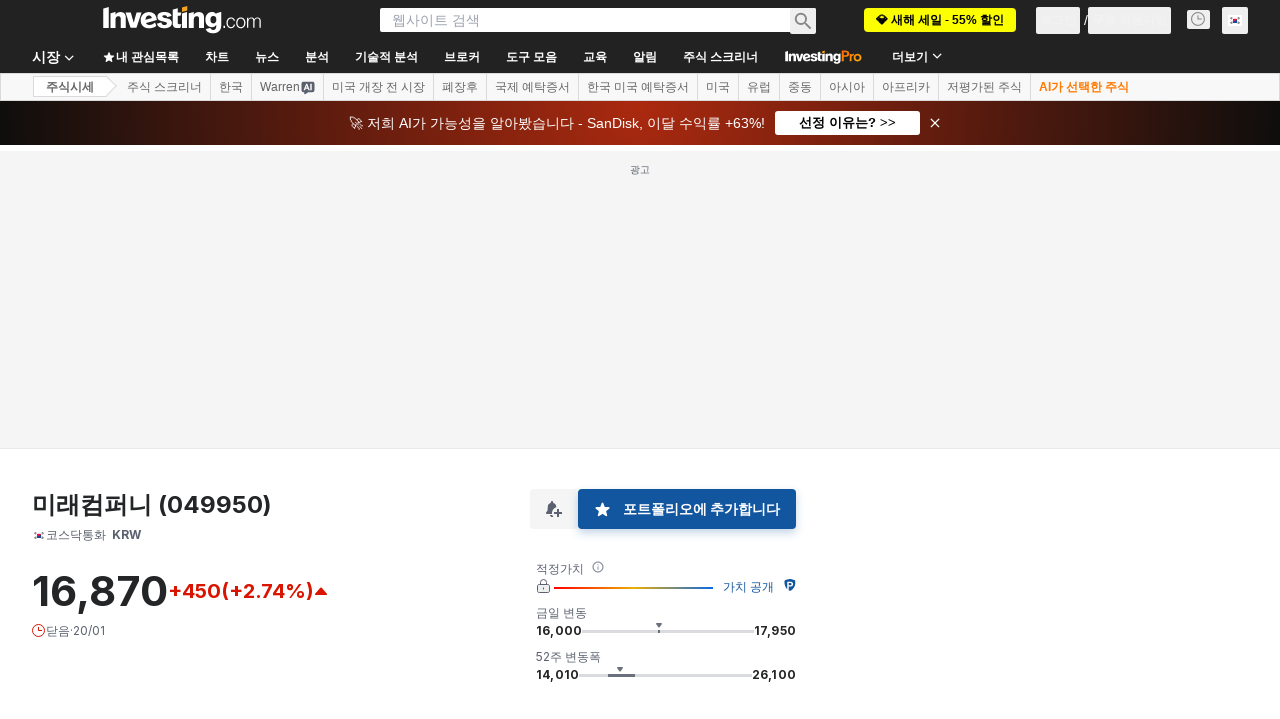

--- FILE ---
content_type: text/html
request_url: https://tvc-invdn-cf-com.investing.com/web/1.12.46/index59-prod.html?carrier=4d1fe1e67767d7608c266f81838bac71&time=1768952910&domain_ID=18&lang_ID=18&timezone_ID=88&version=1.12.46&locale=ko&timezone=Asia/Seoul&pair_ID=979424&interval=D&session=session&prefix=kr&suffix=_kr&client=0&user=0&family_prefix=tvc4&init_page=instrument&sock_srv=https://streaming.forexpros.com&m_pids=&watchlist=&geoc=US&site=https://kr.investing.com&tnb_buy_color=ea3323&tnb_sell_color=006bf6&tnb_buy_hover_color=d91400&tnb_sell_hover_color=0a69e5&enable_tnb=true&studies=&is_ta_supported=&is_ta_popup_open=
body_size: 8837
content:
<!DOCTYPE html>
<html>
<head>
    <title>TradingView Chart</title>
    <meta http-equiv="Pragma" content="No-Cache">
    <meta http-equiv="Cache-Control" content="No-Cache">
    <meta http-equiv="Content-Type" content="text/html; charset=utf-8"/>
    <meta name="apple-mobile-web-app-capable" content="yes"/>
    <meta name="viewport" content="width=device-width,initial-scale=1.0,maximum-scale=1.0,minimum-scale=1.0">
    <script src="//streamjs.investing.com/js/2.0.2/sockjs.min.js"></script>
    <script type="text/javascript" src="jquery-2.1.0.min.js"></script>
    <script type="text/javascript" src="charting_library.min.js"></script>
    <script type="text/javascript" src="datafeed/udf/datafeed.js"></script>
    <script type="text/javascript" src="static/langArray.js"></script>
    <script>

		function getTopParent(w) {
			w = w || window;
			return w.parent === w ? w : getTopParent(w.parent);
		}

		passMessageToParent = function (message) {
			message = JSON.parse(message);

			var parentWindow = getTopParent(window);
			// params = document.referrer.split('&');

			var origin = location.search.split('&').reduce(function (acc, item) {
				var split = item.split('=');
				return acc || (split[0] === 'site' ? split[1] : '');
			}, '') || 'https://www.investing.com';

			try {
				parentWindow.postMessage(message, origin);
			} catch (error) {
				console.log(error.message, message);
			}
		}

    </script>
    <!-- socket stuff -->
    <script>

		getParams = function () {

			var paramsStr = window.location.search.substr(1);
			return (((paramsStr != null) && (paramsStr != '')) ? parseParams(paramsStr) : {});
		};

		parseParams = function (_paramsStr) {

			var params = {};
			var paramArr = _paramsStr.split('&');

			for (var i = 0; i < paramArr.length; i++) {

				var tmparr = paramArr[i].split('=');
				params[tmparr[0]] = tmparr[1];
			}

			return params;
		};

		getWatchlistItems = function () {

			var serverUrl = 'https://tvc.investing.com/' + _params.carrier + '/' + _params.time + '/' + _params.domain_ID + '/' + _params.lang_ID + '/' + _params.timezone_ID + '/watchlist?user=' + _params.user;
			jQuery.ajax({
				url: serverUrl,
				data: {watchlist: _params.watchlist},
				method: "POST",
				success: function (result) {
					var jsonData = $.parseJSON(result);
					if (Object.keys(jsonData).length > 0) {
						wl_show = true;
						for (x in jsonData) {
							//console.log(x);
							wl_symbols += '"' + jsonData[x].name + '",';
							wl_pairIds.push(jsonData[x].id);
							wl_data[jsonData[x].id] = {'name': jsonData[x].name, 'description': jsonData[x].description, 'exchange': jsonData[x].exchange};
						}
					}
				},
				async: false
			});
		}

		getJsonFilesContent = function (jsonUrl) {
			var result = {};
			$.ajax({
				async: false,
				url: jsonUrl,
				success: function (data) {
					result = data;
				}
			});

			return result;
		}

		var _params = getParams();
		var wl_data = {};
		var wl_symbols = "";
		var wl_pairIds = [];
		var wl_show = false;
		var euDomains = [4, 5, 7, 8, 9, 10, 13, 30, 31, 32, 36, 37, 50, 54];
		var siteData = {};
		siteData.isEu = false;

		if (_params.user.length != 0 && !isNaN(_params.user.length) && _params.watchlist.length != 0) {
			getWatchlistItems();
		}

		var tvcTranslations = {};
		let translationKey = langsToTranslations[_params.lang_ID]===undefined ? langsToTranslations['1'] : langsToTranslations[_params.lang_ID]
		if (translationKey) {
			tvcTranslations = getJsonFilesContent("static/localization/translations/" + translationKey);
			if (tvcTranslations["Bid"] === undefined) {
				tvcTranslations["Bid"] = 'Sell'
			}
			if (tvcTranslations["Ask"] === undefined) {
				tvcTranslations["Ask"] = 'Buy'
			}
			console.log('translations', tvcTranslations);
			console.log('translations', tvcTranslations["Ask"]);
		}

		var tvcDefines = getJsonFilesContent("static/tvc_defines.json");


		window.timezoneOffset = 0;
		window.TimeZoneID = _params.timezone_ID;
		window.stream = _params.sock_srv;

    </script>
    <script type="text/javascript" src="socket/sockjs.min.js"></script>
    <script type="text/javascript" src="socket/socket_connector.js"></script>
    <script>window.uid = 0</script>
    <!-- socket stuff -->
    <script>

		window.tvcSavedData = {pairs: [], watchlist: [], symbolsInfo: []};

		var currInterval;
		var candleMin = {};
		var candleMax = {};
		var candleOpen = {};
		var isNewCandle = false;
		var pairs = [];
		var sock;
		var $allowRetry = true;
		var forceSaveLastCandles = false;
		var identifier;

		fixTickTimestamp = function (res, ts, identifier) {

			//window.tvcSavedData[identifier].resolution = res;

			var date = new Date(ts * 1000);
			var year = date.getFullYear();
			var month = date.getMonth();
			var day = date.getDate();
			var hour = date.getHours();
			var minutes = date.getMinutes();
			var fixedCandleTime;
			var dateWithoutSeconds = new Date(year, month, day, hour, minutes);
			var daysInMonth = new Date(year, month + 1, 0).getDate();

			ts = dateWithoutSeconds.getTime() / 1000;
			//console.log(window.tvcSavedData);
			//console.log('switch:'+res);
			switch (res) {
				case '1': // 1 minute
					currInterval = 60;
					break;
				case '5': // 5 minutes
					currInterval = 300;
					break;
				case '15': // 5 minutes
					currInterval = 900;
					break;
				case '30': // 30 minutes
					currInterval = 1800;
					break;
				case '45': // 45 minutes
					currInterval = 2700;
					break;
				case '60': // 1 hour
					currInterval = 3600;
					break;
				case '300': // 5 hour
					currInterval = 18000;
					break;
				case 'D': // 1 day
					currInterval = 86400;
					break;
				case 'W': // 1 week
					currInterval = 86400 * 7;
					break;
				case 'M': // 1 month
					currInterval = daysInMonth * 86400;
					break;
			}

			isNewCandle = false;
			fixedCandleTime = window.tvcSavedData[identifier].l.t;
			if (ts >= window.tvcSavedData[identifier].l.t + currInterval) {
				isNewCandle = true;
				fixedCandleTime = window.tvcSavedData[identifier].l.t + currInterval;
			}

			return fixedCandleTime;
		}

		calculateCandleValues = function (pid_obj, ts, identifier) {
			if (isNewCandle) {
				candleMin[identifier] = pid_obj.last_numeric;
				candleMax[identifier] = pid_obj.last_numeric;
				candleOpen[identifier] = pid_obj.last_numeric;

				window.tvcSavedData[identifier].p = window.tvcSavedData[identifier].l; //move last candle to previous (one before last)

				window.tvcSavedData[identifier].l.l = pid_obj.last_numeric;
				window.tvcSavedData[identifier].l.h = pid_obj.last_numeric;
				window.tvcSavedData[identifier].l.o = pid_obj.last_numeric;
				window.tvcSavedData[identifier].l.c = pid_obj.last_numeric;
				window.tvcSavedData[identifier].l.t = ts;
				if (window.tvcSavedData[identifier].hasVolume) {
					window.tvcSavedData[identifier].l.vo += window.tvcSavedData[identifier].l.v;
				}
			} else {
				window.tvcSavedData[identifier].l.l = candleMin[identifier] ? getCandleMin(pid_obj, identifier, window.tvcSavedData[identifier].l.l) : window.tvcSavedData[identifier].l.l,
					window.tvcSavedData[identifier].l.h = candleMax[identifier] ? getCandleMax(pid_obj, identifier, window.tvcSavedData[identifier].l.h) : window.tvcSavedData[identifier].l.h,
					window.tvcSavedData[identifier].l.o = candleOpen[identifier] ? candleOpen[identifier] : window.tvcSavedData[identifier].l.o;
				window.tvcSavedData[identifier].l.c = pid_obj.last_numeric;
			}

			if (window.tvcSavedData[identifier].hasVolume) {
				window.tvcSavedData[identifier].l.v = calculateVolume(pid_obj.turnover_numeric);
			}
		}

		function calculateVolume(turnover_numeric) {
			if (turnover_numeric === 0 || typeof (turnover_numeric) == 'undefined') {
				return 0;
			}

			if (window.tvcSavedData[identifier].l.vo === 0) {
				if ((turnover_numeric - window.tvcSavedData[identifier].p.vac) > 0) {
					window.tvcSavedData[identifier].l.vo = window.tvcSavedData[identifier].p.vac;
				} else {
					window.tvcSavedData[identifier].l.vo = turnover_numeric;
				}
			}

			var returnValue = turnover_numeric - window.tvcSavedData[identifier].l.vo;
			return returnValue;
		}

		function getCandleMin(pid_obj, identifier, open) {
			if (open < candleMin[identifier]) {
				candleMin[identifier] = open;
			}

			if (pid_obj.last_numeric < candleMin[identifier]) {
				candleMin[identifier] = pid_obj.last_numeric;
			}

			return candleMin[identifier];
		}

		function getCandleMax(pid_obj, identifier, open) {
			if (open > candleMax[identifier]) {
				candleMax[identifier] = open;
			}

			if (pid_obj.last_numeric > candleMax[identifier]) {
				candleMax[identifier] = pid_obj.last_numeric;
			}

			return candleMax[identifier];
		}

		Datafeeds.UDFCompatibleDatafeed.prototype.subscribeBars = function (symbolInfo, resolution, onRealtimeCallback, listenerGUID) {

			identifier = symbolInfo.ticker + ',' + resolution;

			window.tvcSavedData.symbolsInfo[symbolInfo.name].pair_ID = symbolInfo.ticker;
			window.tvcSavedData.symbolsInfo[symbolInfo.name].identifier = identifier;

			if (window.tvcSavedData.pairs.indexOf("pid-" + symbolInfo.ticker + ":") == -1) {
				window.tvcSavedData.pairs.push("pid-" + symbolInfo.ticker + ":");
				if (!$allowRetry) {
					$(window).trigger('socketNewData', [["pid-" + symbolInfo.ticker + ":"]]);
				}
			}

			window.tvcSavedData[identifier].stopSaveLastCandles = false;

			if ($allowRetry) {
				if (sock != null && typeof (sock) !== 'undefined') {
					sock.close();
				}

				var allPairs = window.tvcSavedData.pairs;
				if (window.tvcSavedData.watchlist.length > 0) {
					allPairs = window.tvcSavedData.pairs.concat(window.tvcSavedData.watchlist);
				}

				$(window).trigger("socketRetry", [allPairs]);
				$allowRetry = false;
			}

			$(window).on('socketMessage', function (e, pid_obj) {
				if (window.tvcSavedData.pairs.indexOf("pid-" + pid_obj.pid + ":") == -1) {
					return false;
				}
				//console.log('BARS:',pid_obj);
				identifier = pid_obj.pid + ',' + resolution;

				if (typeof (window.tvcSavedData[identifier]) !== 'object') {
					window.tvcSavedData[identifier] = {
						stopSaveLastCandles: false,
						curr_pid: pid_obj.pid,
						l: {},
						p: {}
					};
				}

				var ts = fixTickTimestamp(resolution, pid_obj.timestamp, identifier);
				calculateCandleValues(pid_obj, ts, identifier);

				var barValue = {};
				barValue.time = window.tvcSavedData[identifier].l.t * 1000;
				barValue.close = window.tvcSavedData[identifier].l.c;
				barValue.open = window.tvcSavedData[identifier].l.o;
				barValue.high = window.tvcSavedData[identifier].l.h;
				barValue.low = window.tvcSavedData[identifier].l.l;
				barValue.volume = window.tvcSavedData[identifier].l.v;

				if (window.tvcSavedData.symbolsInfo[symbolInfo.name].identifier == identifier) {
					window.tvcSavedData.symbolsInfo[symbolInfo.name].close = window.tvcSavedData[identifier].l.c;
				}

				if (symbolInfo.ticker == pid_obj.pid) {
					onRealtimeCallback(barValue); // insert candle into chart
				}
			});
		};

		Datafeeds.UDFCompatibleDatafeed.prototype.unsubscribeBars = function (listenerGUID) {
		};

		Datafeeds.UDFCompatibleDatafeed.prototype.subscribeQuotes = function (symbols, fastSymbols, onRealtimeCallback, listenerGUID) {
			var added_new_symbol = false;
			for (i in wl_pairIds) {
				//console.log('window.tvcSavedData.pairs',wl_pairIds[i],window.tvcSavedData.pairs.indexOf("pid-"+wl_pairIds[i]+":"));
				if (window.tvcSavedData.watchlist.indexOf("pid-" + wl_pairIds[i] + ":") == -1) {
					window.tvcSavedData.watchlist.push("pid-" + wl_pairIds[i] + ":");
					//console.log(wl_pairIds[i] + ' was added to window.tvcSavedData.pairs array!');
					added_new_symbol = true;
				}
			}

			if (!added_new_symbol) {
				return false;
			}

			$(window).on('socketMessage', function (e, pid_obj) {
				if (window.tvcSavedData.watchlist.indexOf("pid-" + pid_obj.pid + ":") == -1) {
					return false;
				}
				//console.log('QUOTES:',pid_obj);
				var q_val = {};

				q_val.s = "ok";
				q_val.n = wl_data[pid_obj.pid].name;
				q_val.v = {};

				q_val.v.ch = pid_obj.pc;
				q_val.v.chp = pid_obj.pcp.replace(/\+|\%/gi, "");
				q_val.v.short_name = pid_obj.pid;
				q_val.v.exchange = wl_data[pid_obj.pid].exchange;
				q_val.v.description = wl_data[pid_obj.pid].description;
				q_val.v.lp = pid_obj.last_numeric;
				q_val.v.ask = pid_obj.ask;
				q_val.v.bid = pid_obj.bid;
				q_val.v.spread = "";
				q_val.v.open_price = "";
				q_val.v.high_price = pid_obj.high;
				q_val.v.low_price = pid_obj.low;
				q_val.v.prev_close_price = "";
				q_val.v.volume = pid_obj.volume_turnover;
				//q_val.d.push(bugoga);
				//console.log(q_val);
				onRealtimeCallback([q_val]);
			});
		};

		Datafeeds.UDFCompatibleDatafeed.prototype.unsubscribeQuotes = function (listenerGUID) {
			//console.log('unsubscribeQuotes');
		};
		window.showBSButtons = false
    </script>
</head>

<body style="margin:0; padding:0">
<div id="tv_chart_container"></div>
<script type="text/javascript">

	$(document).ready(function () {

		if (_params['geoc'] == 'CN') {
			cdnPath = 'tvc-cncdn-cf.investing.com';
		} else {
			cdnPath = 'tvc-invdn-cf-com.investing.com';
		}

		if (location.protocol == "https:") {
			cdnPath = 'https://' + cdnPath;
		} else {
			cdnPath = 'http://' + cdnPath;
		}

		var widget;
		var timeframesArrayStr;
		//console.log(_params);
		var upColor;
		var upBorderColor;
		var upVolumeColor;

		var downColor;
		var downBorderColor;
		var downVolumeColor;

		var prefix = _params['prefix'] || 'www';
		var inet_prefix = _params['family_prefix'];
		var siteUrl = '//' + prefix + '.investing.com/';
		var baseUrl = '//' + inet_prefix + '.investing.com/' + _params['carrier'] + '/' + _params['time'] + '/' + _params['domain_ID'] + '/' + _params['lang_ID'] + '/' + _params['timezone_ID'];
		var storageUrl = _params['user'] ? '"' + baseUrl + '"' : 'null';


		if (_params['session'] == '24x7') {

			style = '"mainSeriesProperties.style": 1,';
			timeframesArrayStr = '{ text:"10y", resolution: "M" }, { text: "5y", resolution: "M" }, { text: "3y", resolution: "W" }, { text: "1y", resolution: "W" },{ text: "3m", resolution: "D" },{ text: "1m", resolution: "300" },{ text: "7d", resolution: "60" },{ text: "1d", resolution: "15" },';
		} else {

			style = '"mainSeriesProperties.style": 3,';
			timeframesArrayStr = '{ text:"10y", resolution: "M" }, { text: "5y", resolution: "M" },{ text: "3y", resolution: "W" }, { text: "1y", resolution: "W" },{ text: "3m", resolution: "D" },{ text: "1m", resolution: "300" },{ text: "7d", resolution: "60" },{ text: "1d", resolution: "15" },';
		}

		if (_params['init_page'] == 'instrument') {
			timeframesArrayStr = '{ text:"10y", resolution: "M" }, { text: "1y", resolution: "W" },{ text: "1m", resolution: "300" },{ text: "7d", resolution: "60" },{ text: "1d", resolution: "15" },';
		} else if (_params['init_page'] == 'live-charts') {
			timeframesArrayStr = '{ text:"10y", resolution: "M" }, { text: "3y", resolution: "W" }, { text: "1y", resolution: "W" },{ text: "1m", resolution: "300" },{ text: "7d", resolution: "60" },{ text: "1d", resolution: "15" },';
		}


		if (_params['suffix'] == '_kr') {

			upColor = '"#ff0000"';
			upBorderColor = '"#5b1a13"';
			upVolumeColor = '"#BB2222"';

			downColor = '"#00AAFF"';
			downBorderColor = '"#223754"';
			downVolumeColor = '"#2222BB"';
		} else if (_params['suffix'] == '_cn_jp') {

			upColor = '"#ff6960"';
			upBorderColor = '"#5b1a13"';
			upVolumeColor = '"#ff6960"';

			downColor = '"#00ca73"';
			downBorderColor = '"#225437"';
			downVolumeColor = '"#00ca73"';
		} else {
			upColor = '"#00ca73"';
			upBorderColor = '"#225437"';
			upVolumeColor = '"#00ca73"';

			downColor = '"#ff6960"';
			downBorderColor = '"#5b1a13"';
			downVolumeColor = '"#ff6960"';
		}

		var storage = '';
		var intervals = 'intervals: [ "M", "D", "60", "5"],';

		if (wl_show) {
			intervals = 'intervals: [ "5", "15", "60", "D", "M"],';
		} else if (_params['init_page'] == 'live-charts') {
			intervals = 'intervals: [ "M", "W", "D", "240", "60", "30", "5", "15"],';
		}


		if (Number(_params['user']) && Number(_params['client'])) {
			storage = 'charts_storage_url: ' + storageUrl + ', client_id: ' + _params['client'] + ', user_id: "' + _params['user'] + '",';
		}

		var uberString = ' \
					\
					TradingView.onready(function(){ \
						\
						var widget = new TradingView.widget({ \
							symbol: ' + _params['pair_ID'] + ', \
							interval: "' + _params['interval'] + '", \
							fullscreen: true, \
							container_id: "tv_chart_container", \
							library_path: "' + cdnPath + '/web/' + _params['version'] + '/", \
							enabled_features: [ "right_bar_stays_on_scroll", "minimalistic_logo", "move_logo_to_main_pane", "narrow_chart_enabled", "header_saveload", "header_screenshot","show_logo_on_all_charts" ], \
							disabled_features: [ "use_localstorage_for_settings", "volume_force_overlay", "link_to_tradingview", "header_interval_dialog_button", "header_fullscreen_button","study_templates","chart_property_page_trading","chart_crosshair_menu"], \
							studies_access: { type:"black", tools:[ { name:"Correlation Coeff", grayed:false } ] }, \
							drawings_access: { type:"black", tools:[ { name:"Regression Trend", grayed:false } ] }, \
							locale: "' + _params['locale'] + '", \
							timezone: "' + _params['timezone'] + '", \
							snapshot_url: "' + baseUrl + '/snapshot", \
							datafeed: new Datafeeds.UDFCompatibleDatafeed("' + baseUrl + '", 8000 ), \
							symbol_search_request_delay:750, \
							' + storage + ' \
							overrides: { \
								' + style + ' \
								"volumePaneSize": "medium", \
								"symbolWatermarkProperties.color":"#ffffff", \
								"symbolWatermarkProperties.transparency": 100, \
								"paneProperties.topMargin": 10, \
								"paneProperties.background": "#ffffff", \
								"paneProperties.vertGridProperties.color": "#ffffff",\
								"paneProperties.horzGridProperties.color": "#ffffff", \
								"mainSeriesProperties.areaStyle.color1": "#c5e6f8" ,\
								"mainSeriesProperties.areaStyle.color2": "#c5e6f8" ,\
								"mainSeriesProperties.areaStyle.linecolor": "#89bdee" ,\
								"mainSeriesProperties.areaStyle.linestyle": 0 , \
								"mainSeriesProperties.areaStyle.linewidth": 2 , \
								"mainSeriesProperties.candleStyle.upColor": ' + upColor + ', \
								"mainSeriesProperties.candleStyle.downColor": ' + downColor + ', \
								"mainSeriesProperties.candleStyle.drawWick": true, \
								"mainSeriesProperties.candleStyle.drawBorder": true, \
								"mainSeriesProperties.candleStyle.borderColor": "#666666", \
								"mainSeriesProperties.candleStyle.borderUpColor": ' + upBorderColor + ', \
								"mainSeriesProperties.candleStyle.borderDownColor": ' + downBorderColor + ', \
								"mainSeriesProperties.candleStyle.wickColor": "#737375", \
								"mainSeriesProperties.candleStyle.barColorsOnPrevClose": false, \
								"mainSeriesProperties.hollowCandleStyle.upColor": ' + upColor + ', \
								"mainSeriesProperties.hollowCandleStyle.downColor": ' + downColor + ', \
								"mainSeriesProperties.hollowCandleStyle.drawWick": true, \
								"mainSeriesProperties.hollowCandleStyle.drawBorder": true, \
								"mainSeriesProperties.hollowCandleStyle.borderColor": "#666666", \
								"mainSeriesProperties.hollowCandleStyle.borderUpColor": ' + upBorderColor + ', \
								"mainSeriesProperties.hollowCandleStyle.borderDownColor": ' + downBorderColor + ', \
								"mainSeriesProperties.hollowCandleStyle.wickColor": "#737375", \
								"mainSeriesProperties.haStyle.upColor": ' + upColor + ', \
								"mainSeriesProperties.haStyle.downColor": ' + downColor + ', \
								"mainSeriesProperties.haStyle.drawWick": true, \
								"mainSeriesProperties.candleStyle.wickUpColor": "#225437", \
                				"mainSeriesProperties.candleStyle.wickDownColor": "#225437", \
								"mainSeriesProperties.haStyle.drawBorder": true, \
								"mainSeriesProperties.haStyle.borderColor": "#666666", \
								"mainSeriesProperties.haStyle.borderUpColor": ' + upBorderColor + ', \
								"mainSeriesProperties.haStyle.borderDownColor": ' + downBorderColor + ', \
								"mainSeriesProperties.haStyle.wickColor": "#737375", \
								"mainSeriesProperties.haStyle.barColorsOnPrevClose": false, \
								"mainSeriesProperties.priceLineColor":"#4b72e6",\
								"scalesProperties.showStudyLastValue": true\
							}, \
							widgetbar: { \
							    watchlist: ' + wl_show + ', \
							    watchlist_settings: { \
							        default_symbols: [' + wl_symbols.replace(/,\s*$/, "") + '] \
							    } \
							}, \
							time_frames: [' + timeframesArrayStr + '], \
							studies_overrides:{ \
								"volume.volume.color.0": ' + downVolumeColor + ', \
								"volume.volume.color.1": ' + upVolumeColor + ', \
								"volume.volume.transparency": 50, \
								"volume.volume ma.color": "#000000", \
								"volume.volume ma.transparency": 70, \
								"volume.volume ma.linewidth": 2, \
								"volume.show ma": true, \
								"volume.volume ma.plottype": "line", \
								"volume.options.showStudyArguments" : false \
							}, \
							logo: { \
								image: "' + cdnPath + '/includes/logo/investing_logo_new.png", \
								link: "' + siteUrl + '" \
							}, \
							custom_css_url: "' + cdnPath + '/web/' + _params['version'] + '/custom.css", \
							favorites: { \
								' + intervals + ' \
								chartTypes: ["Candles", "Area", ] } \
							}); \
						widget.onChartReady(function() { \
							console.log("widget",widget); \
							load_4_Layout( widget ); \
							reportLoadedVersion(); \
							createAlertsButton(widget); \
							if (_params.enable_tnb==\'true\') {\
								createBuyButton(widget);\
							} \
							createSaveChartLayoutButton( widget ); \
						    createButton( widget ); \
						    widget.subscribe("onScreenshotReady",function( imageName ){screenshotReady( imageName );});\
						    widget.subscribe("activeChartChanged",function(){passMessageToParent(JSON.stringify(prepareDataForMessage(widget,"addcurrentpairid")));});\
						    widget.onShortcut("alt+a", function() {passMessageToParent(JSON.stringify(prepareDataForMessage(widget,"create_alert")));});\
						    widget.onShortcut("ctrl+b", function() {\
								passMessageToParent(JSON.stringify(prepareDataForMessage(widget,"fullscreen")));\
							});\
                        }); \
					}); \
				';
		eval(uberString);
	});

	load_4_Layout = function (_widget) {
		_params = getParams();
		if (_params['init_page'] == 'layout_4') {
			if (typeof (_params['m_pids']) != 'undefined' && _params['m_pids'].length > 0) {
				var pids = _params['m_pids'].split(',');
				_widget.setLayout('4');
				setTimeout(function () {
					_widget.chart(0).setSymbol(pids[0])
				}, 200);
				setTimeout(function () {
					_widget.chart(1).setSymbol(pids[1])
				}, 400);
				setTimeout(function () {
					_widget.chart(2).setSymbol(pids[2])
				}, 600);
				setTimeout(function () {
					_widget.chart(3).setSymbol(pids[3])
				}, 800);
			} else {
				_widget.setLayout('4');
				setTimeout(function () {
					_widget.chart(0).setSymbol('1')
				}, 200);
				setTimeout(function () {
					_widget.chart(1).setSymbol('2')
				}, 400);
				setTimeout(function () {
					_widget.chart(2).setSymbol('3')
				}, 600);
				setTimeout(function () {
					_widget.chart(3).setSymbol('21')
				}, 800);
			}
		}
	}
	createButton = function (_widget) {
		let btn = _widget.createButton({align: "right"});
		btn.attr('title', "fullscreen")
			.on('click', function (e) {
				passMessageToParent(JSON.stringify(prepareDataForMessage(_widget, 'fullscreen')));
				$(btn).parents('.header-chart-panel-content').find('.buy_sell_buttons').css('display', window.showBSButtons ? 'none' : 'flex');
				window.showBSButtons = !window.showBSButtons
			})
			.removeClass('button')
			.append($('<span class="button fullscreen iconed" title="Fullscreen mode (CTRL+B)"><svg xmlns="//www.w3.org/2000/svg" height="18" width="18" enable-background="new 0 0 595.3 841.9" viewBox="0 0 586.09999 586.09996"><path d="M172.6 367.9l-97.7 97.7L0 390.7v195.4h195.4l-74.9-74.9 97.7-97.7-45.6-45.6zM195.4 0H0v195.4l74.9-74.9 97.7 97.7 45.6-45.6-97.7-97.7L195.4 0zm195.3 0l74.9 74.9-97.7 97.7 45.6 45.6 97.7-97.7 74.9 74.9V0H390.7zm22.8 367.9l-45.6 45.6 97.7 97.7-74.9 74.9h195.4V390.7l-74.9 74.9-97.7-97.7z"></path></svg></span>'));

		$(btn)[0].ownerDocument.addEventListener('keydown', function (event) {
			if (event.ctrlKey && (event.key === 'b' || event.code === 'KeyB')) {
				event.preventDefault();
				console.log($(btn).parents('.header-chart-panel-content'))
				$(btn).parents('.header-chart-panel-content').find('.buy_sell_buttons').css('display', window.showBSButtons ? 'none' : 'flex');
				window.showBSButtons = !window.showBSButtons
			}
		});
	}

	createSaveChartLayoutButton = function (_widget) {
		if (Number(_params['user']) && Number(_params['client'])) return false;

		_widget.createButton({align: "right"})
			.on('click', function (e) {
				passMessageToParent(JSON.stringify(prepareDataForMessage(_widget, 'saveloadlayout')));
			})
			.removeClass('button')
			.append($(saveLoadButtonsHtml()));
	};

	createAlertsButton = function (_widget) {
		_widget.createButton({align: "left"})
			.attr('title', "alerts")
			.on('click', function (e) {
				passMessageToParent(JSON.stringify(prepareDataForMessage(_widget, 'create_alert')));
			})
			.removeClass('button')
			.append($(createAlertButtonHtml()));
	}

	createBuyButton = function (_widget) {
		_widget.createButton({align: "left"})
			.attr('title', 'Buy')
			.attr('class', 'buy_sell_buttons')
			.on('click', function (e) {
				passMessageToParent(JSON.stringify(prepareDataForMessage(_widget, 'buy_sell_redirect')));
			})
			.removeClass('button')
			.append($('<style>' +
				'.buy_sell_buttons {\n' +
				'	display: none;\n' +
				'	align-items: center;\n' +
				'	height: calc(100% + 10px);\n' +
				'	gap: 10px;\n' +
				'	margin-top: -5px;\n' +
				'	padding-left: 16px;\n' +
				'}\n' +
				'\n' +
				'#buy_sell_btn_buy,\n' +
				'#buy_sell_btn_sell {\n' +
				'	display: flex;\n' +
				'	min-width: 80px;\n' +
				'	padding: 5px 16px 5px 12px;\n' +
				'	justify-content: center;\n' +
				'	align-items: center;\n' +
				'	gap: 8px;\n' +
				'	border-radius: 4px;\n' +
				'	color: white;\n' +
				'	box-sizing: border-box;\n' +
				'	font-size: 12px;\n' +
				'	font-family: Arial;\n' +
				'	height: 24px;\n' +
				'   font-weight: 700;\n' +
				'}\n' +
				'\n' +
				'.tv-close-panel.bottom {bottom: 0px!important;}\n' +
				'       #buy_sell_btn_buy {\n' +
				'            background-color: #' + _params.tnb_buy_color + ';\n' +
				'            box-shadow: 0px 2px 6px 0px #' + _params.tnb_buy_color + '40;' +
				'        }\n' +
				'\n' +
				'        #buy_sell_btn_buy:hover {\n' +
				'            background-color: #' + _params.tnb_buy_hover_color + '\n' +
				'        }\n' +
				'\n' +
				'        #buy_sell_btn_sell {\n' +
				'            background-color: #' + _params.tnb_sell_color + ';\n' +
				'	box-shadow: 0px 2px 6px 0px #' + _params.tnb_sell_color + '40;\n' +
				'        }\n' +
				'\n' +
				'        #buy_sell_btn_sell:hover {\n' +
				'            background-color: #' + _params.tnb_sell_hover_color + '\n' +
				'        }\n' +
				'\n' +
				'</style>' +
				'<span id="buy_sell_btn_buy" class="fullscreen" title="' + tvcTranslations['Ask'] + '">' + tvcTranslations['Ask'] + '</span>' +
				'<span id="buy_sell_btn_sell" class="fullscreen" title="' + tvcTranslations['Bid'] + '">' + tvcTranslations['Bid'] + '</span>'
			));
	}

	prepareDataForMessage = function (_widget, message) {
		data = {};
		switch (message) {
			case "fullscreen":
				data.fullscreen = {};
				break;
			case "create_alert":
				data.create_alert = {};
				data.create_alert['pair_ID'] = window.tvcSavedData.symbolsInfo[_widget.activeChart().symbolExt().symbol].pair_ID;
				data.create_alert['closeVal'] = window.tvcSavedData.symbolsInfo[_widget.activeChart().symbolExt().symbol].close;
				data.create_alert['symbol'] = _widget.activeChart().symbolExt().symbol;
				break;
			case "addcurrentpairid":
				data.addcurrentpairid = {};
				data.addcurrentpairid = window.tvcSavedData.symbolsInfo[_widget.activeChart().symbolExt().symbol].pair_ID;
				break;
			case "saveloadlayout":
				data.saveloadlayout = {};
				break;
			case "buy_sell_redirect":
				data.redirect = {link: '/brokers', target: '_blank'};
				break;
		}

		return data;
	}

	saveLoadButtonsHtml = function () {
		var loadChartTooltip = 'Load Chart Layout';
		var saveChartTooltip = 'Save Chart Layout saves not just some particular chart, it saves all charts for all symbols and intervals which you are modifying while working with this Layout';
		if (Object.keys(tvcTranslations).length > 0) {
			loadChartTooltip = (tvcTranslations['Load Chart Layout']) ? tvcTranslations['Load Chart Layout'].replace(/"/g, '&#39;') : 'Load Chart Layout';
			saveChartTooltip = (tvcTranslations['Save Chart Layout saves not just some particular chart, it saves all charts for all symbols and intervals which you are modifying while working with this Layout']) ? tvcTranslations['Save Chart Layout saves not just some particular chart, it saves all charts for all symbols and intervals which you are modifying while working with this Layout'].replace(/"/g, '&#39;') : 'Save Chart Layout saves not just some particular chart, it saves all charts for all symbols and intervals which you are modifying while working with this Layout';
		}
		return '<div class="save-load-buttons"><span class="load button first apply-common-tooltip" title="' + loadChartTooltip + '"><svg xmlns="http://www.w3.org/2000/svg" viewBox="0 0 26 18" width="26" height="18"><path d="M12 0C8.4 0 5.4 2.8 5.1 6.3 2 6.1.1 9 0 11.1 0 13.9 2.2 16 4.7 16h4.9l-1-1H4.7C2.8 15 1 13.3 1 11.2 1 9 3 6.7 6 7.4 6 3 9 1 12 1s3.7 1.2 5.1 2.9c1.5.1 3.3.6 4.2 1.7 1 1.5 1.2 2.6 1.2 4.2 1.4.4 2.5 1.5 2.5 2.7-.2 1.6-1.3 2.5-2.6 2.5h-5l-1 1h5.9c2.8 0 3.7-1.9 3.7-3.5s-1-3-2.5-3.4c0-1.6-.5-2.9-1.4-4.1-.9-1.2-2.7-2-4.5-2.1C16.3 1.2 14.3 0 12 0zm-2 7v5H7l6 6 6-6h-3V7h-6zm1 1h4v5h1.6L13 16.6 9.4 13H11V8z"></path></svg></span><span class="save button apply-common-tooltip last" title="' + saveChartTooltip + '"><svg xmlns="http://www.w3.org/2000/svg" viewBox="0 0 26 18" width="26" height="18"><path d="M12 0C8.4 0 5.4 2.8 5.1 6.3 2 6.1.1 9 0 11.1 0 13.9 2.2 16 4.7 16H9v-1H4.7C2.8 15 1 13.3 1 11.2 1 9 3 6.7 6 7.4 6 3 9 1 12 1s3.7 1.2 5.1 2.9c1.5.1 3.3.6 4.2 1.7 1 1.5 1.2 2.6 1.2 4.2 1.4.4 2.5 1.5 2.5 2.7-.2 1.6-1.3 2.5-2.6 2.5H17v1h5.3c2.8 0 3.7-1.9 3.7-3.5s-1-3-2.5-3.4c0-1.6-.5-2.9-1.4-4.1-.9-1.2-2.7-2-4.5-2.1C16.3 1.2 14.3 0 12 0zm1 6l-6 6h3v5h6v-5h3l-6-6z"></path></svg><span class="separator"></span></span><span class="title apply-common-tooltip" title="Rename Chart Layout" style="display: none;"><span type="text" maxlength="80"></span><span class="sizer"></span></span><span class="button with-arrow options last" style="display: none;"><span class="arrow-icon"></span></span></div>';
	};

	createAlertButtonHtml = function () {
		let ca = tvcDefines[_params.domain_ID]===undefined ? 'Create Alert' : tvcDefines[_params.domain_ID]._createAlert
		return '<span class="button fullscreen iconed" title="' + ca + '"><img src="images/create_alert.png"></span>';
	}

	screenshotReady = function (_imageName) {

		_params = getParams();
		var prefix = _params['prefix'] || 'www';
		var siteUrl = 'https://' + prefix + '.investing.com/';
		var baseUrl = 'https://tvc.investing.com/' + _params['carrier'] + '/' + _params['time'] + '/' + _params['domain_ID'] + '/' + _params['lang_ID'] + '/' + _params['timezone_ID'];

		/*
        var _navigator = {};
        for (var i in navigator) _navigator[i] = navigator[i];

        delete _navigator.plugins;
        delete _navigator.mimeTypes;

        //JSON.stringify( _navigator );
        var nav_json = JSON.stringify( _navigator );

        $.get( baseUrl + "/rpt", { ua: btoa( nav_json ), img: _imageName } );
        */
	}

	reportLoadedVersion = function () {

		var _params = getParams();

		console.log("\r\n");
		console.log("=================================================================================================================================================================");
		console.info("Loaded TRADINGVIEW, version: " + TradingView.version());
		console.info("Loaded INVESTING.COM - TVC_Connector\r\n - VERSION=" + _params['version'] + "\r\n - DOMAIN_ID=" + _params['domain_ID'] + "\r\n - LANG_ID=" + _params['lang_ID'] + "\r\n - TIMEZONE_ID=" + _params['timezone_ID'] + "\r\n - SESSION=" + _params['session'] + "\r\n - CLIENT=" + _params['client'] + "\r\n - USER=" + _params['user'] + "" + "\r\n - INIT_PAGE=" + _params['init_page']);
		console.log("=================================================================================================================================================================");
		console.log("\r\n");
	};

</script>
<script>(function(){function c(){var b=a.contentDocument||a.contentWindow.document;if(b){var d=b.createElement('script');d.innerHTML="window.__CF$cv$params={r:'9c1276b45c4b7929',t:'MTc2ODk1MjkxNy4wMDAwMDA='};var a=document.createElement('script');a.nonce='';a.src='/cdn-cgi/challenge-platform/scripts/jsd/main.js';document.getElementsByTagName('head')[0].appendChild(a);";b.getElementsByTagName('head')[0].appendChild(d)}}if(document.body){var a=document.createElement('iframe');a.height=1;a.width=1;a.style.position='absolute';a.style.top=0;a.style.left=0;a.style.border='none';a.style.visibility='hidden';document.body.appendChild(a);if('loading'!==document.readyState)c();else if(window.addEventListener)document.addEventListener('DOMContentLoaded',c);else{var e=document.onreadystatechange||function(){};document.onreadystatechange=function(b){e(b);'loading'!==document.readyState&&(document.onreadystatechange=e,c())}}}})();</script></body>
</html>


--- FILE ---
content_type: text/html; charset=utf-8
request_url: https://tvc4.investing.com/4d1fe1e67767d7608c266f81838bac71/1768952910/18/18/88/symbols?symbol=979424
body_size: 168
content:
{"name":"049950","exchange-traded":"\ucf54\uc2a4\ub2e5","exchange-listed":"\ucf54\uc2a4\ub2e5 ","timezone":"Asia\/Seoul","minmov":1,"minmov2":0,"pricescale":1,"pointvalue":1,"has_intraday":true,"has_no_volume":false,"volume_precision":3,"ticker":"979424","description":"Meere Company Inc, South Korea","type":"Stock","has_daily":true,"has_weekly_and_monthly":true,"supported_resolutions":["5","15","30","60","300","D","W","M","45","120","240"],"intraday_multipliers":["1","5","15","30","60","300"],"session":"2;0900-1530:23456","data_status":"delayed_streaming"}

--- FILE ---
content_type: text/html; charset=utf-8
request_url: https://tvc4.investing.com/4d1fe1e67767d7608c266f81838bac71/1768952910/18/18/88/quotes?symbols=%EC%BD%94%EC%8A%A4%EB%8B%A5%20%3A049950
body_size: -166
content:
{"s":"ok","d":[{"s":"ok","n":"\ucf54\uc2a4\ub2e5 :049950","v":{"ch":"450","chp":"2.74","short_name":"Meere Company","exchange":" KOSDAQ","description":"Meere Company Inc","lp":"16870","ask":"16,910","bid":"16,870","spread":0,"open_price":"16,900","high_price":"17,950","low_price":"16,000","prev_close_price":"16870","volume":"346,889"}}]}

--- FILE ---
content_type: text/html; charset=utf-8
request_url: https://tvc4.investing.com/4d1fe1e67767d7608c266f81838bac71/1768952910/18/18/88/history?symbol=979424&resolution=D&from=1737848924&to=1768952984
body_size: 2623
content:
{"t":[1738281600,1738540800,1738627200,1738713600,1738800000,1738886400,1739145600,1739232000,1739318400,1739404800,1739491200,1739750400,1739836800,1739923200,1740009600,1740096000,1740355200,1740441600,1740528000,1740614400,1740700800,1741046400,1741132800,1741219200,1741305600,1741564800,1741651200,1741737600,1741824000,1741910400,1742169600,1742256000,1742342400,1742428800,1742515200,1742774400,1742860800,1742947200,1743033600,1743120000,1743379200,1743465600,1743552000,1743638400,1743724800,1743984000,1744070400,1744156800,1744243200,1744329600,1744588800,1744675200,1744761600,1744848000,1744934400,1745193600,1745280000,1745366400,1745452800,1745539200,1745798400,1745884800,1745971200,1746144000,1746576000,1746662400,1746748800,1747008000,1747094400,1747180800,1747267200,1747353600,1747612800,1747699200,1747785600,1747872000,1747958400,1748217600,1748304000,1748390400,1748476800,1748563200,1748822400,1748995200,1749081600,1749427200,1749513600,1749600000,1749686400,1749772800,1750032000,1750118400,1750204800,1750291200,1750377600,1750636800,1750723200,1750809600,1750896000,1750982400,1751241600,1751328000,1751414400,1751500800,1751587200,1751846400,1751932800,1752019200,1752105600,1752192000,1752451200,1752537600,1752624000,1752710400,1752796800,1753056000,1753142400,1753228800,1753315200,1753401600,1753660800,1753747200,1753833600,1753920000,1754006400,1754265600,1754352000,1754438400,1754524800,1754611200,1754870400,1754956800,1755043200,1755129600,1755475200,1755561600,1755648000,1755734400,1755820800,1756080000,1756166400,1756252800,1756339200,1756425600,1756684800,1756771200,1756857600,1756944000,1757030400,1757289600,1757376000,1757462400,1757548800,1757635200,1757894400,1757980800,1758067200,1758153600,1758240000,1758499200,1758585600,1758672000,1758758400,1758844800,1759104000,1759190400,1759276800,1759363200,1759708800,1760054400,1760313600,1760400000,1760486400,1760572800,1760659200,1760918400,1761004800,1761091200,1761177600,1761264000,1761523200,1761609600,1761696000,1761782400,1761868800,1762128000,1762214400,1762300800,1762387200,1762473600,1762732800,1762819200,1762905600,1762992000,1763078400,1763337600,1763424000,1763510400,1763596800,1763683200,1763942400,1764028800,1764115200,1764201600,1764288000,1764547200,1764633600,1764720000,1764806400,1764892800,1765152000,1765238400,1765324800,1765411200,1765497600,1765756800,1765843200,1765929600,1766016000,1766102400,1766361600,1766448000,1766534400,1766707200,1766966400,1767052800,1767312000,1767571200,1767657600,1767744000,1767830400,1767916800,1768176000,1768262400,1768348800,1768435200,1768521600,1768780800,1768867200],"c":[24700,22550,23400,24300,24200,23500,23850,23100,22800,23300,23300,23350,24750,24200,23800,23650,23300,23000,23200,23400,22100,21450,23350,23000,22750,22550,22250,21950,21400,22350,22650,22350,22200,21750,21100,20600,20550,20550,19870,18790,17830,17830,17600,17900,18020,15810,16040,15800,17100,17740,18090,18210,17740,17740,18060,17980,17860,18250,18250,18450,18050,18480,18000,17760,17930,18790,18470,18720,19450,19100,18640,18310,17910,17820,17810,17360,17180,17300,17130,17290,17400,16920,16970,17410,17600,17470,17190,16690,16550,15800,15580,15610,15980,15870,16180,15630,16160,17160,17670,17110,16720,16750,16390,16640,16700,16360,16300,16090,16240,16590,16340,16540,16230,16300,16290,16510,16560,16140,15960,15780,15730,15570,15810,15780,15270,15210,16040,15930,15930,15940,16010,15980,16000,15890,15300,15250,14980,14720,14720,15660,15530,15120,15030,14830,14450,14480,14380,14870,14740,14710,14960,15060,14980,15060,15100,16020,15600,16050,15980,16640,16520,16110,15870,15310,15370,15050,15180,15570,15570,15780,15850,15670,16270,16290,16110,16200,16120,16000,15380,16280,16380,16230,16410,15450,15300,16360,16160,15650,16980,16760,18000,17840,18000,17510,16700,16370,15660,14810,16050,14580,14050,14240,15220,15460,16680,16860,17380,21400,20850,19250,18900,18790,18510,18640,18840,18800,17900,17700,17320,17550,18100,17800,17920,17170,18050,17310,17990,17500,16800,16430,15640,14520,15160,15290,15300,15560,15470,16420,16870],"o":[24400,25200,22550,23300,24750,24950,23300,23700,23100,22800,23000,23700,23350,24800,24050,23700,23200,23050,23200,23250,22600,22050,21200,23100,22650,22650,22000,22100,21950,21200,22350,22550,22100,22200,21500,21500,20500,20500,20750,20400,18790,17840,17840,17440,17300,17800,16030,16000,16200,17090,18270,17980,18100,17740,17810,18250,17490,18000,18350,18290,18450,18300,18350,18450,17750,17860,18790,18480,18780,19600,19250,18710,18020,17960,17990,17980,17410,17180,17540,17300,17350,17480,16920,16920,17420,17650,17410,17190,16840,16710,15910,15580,15610,16010,15880,15970,16000,16370,17450,17670,17250,16660,16760,16420,16800,16480,16370,16230,16190,16270,16600,16340,16400,16250,16340,16290,16690,16700,16200,15970,15900,15730,15650,15830,15910,15030,15240,15900,15850,15930,15900,16030,16000,15970,15990,15260,15200,14990,14700,14730,15880,15870,15190,15180,14770,14470,14340,14530,14980,14660,14710,14900,15060,14980,15080,15290,15810,15660,16050,16360,16660,16520,16100,15870,15310,15310,15070,15470,15470,15680,15420,15890,15670,16390,16280,16170,16750,16280,16000,15420,16500,16590,16230,16400,15500,15500,16400,16160,15660,16760,16770,18000,17830,18000,17360,17200,16240,16150,15210,15550,14760,14170,14250,15220,15600,16710,16900,17590,21150,20850,19250,18900,18860,18520,18650,18750,18570,17820,17890,17700,17660,18150,17800,18340,17170,18020,17310,18140,17500,16830,16430,15650,14850,15200,15460,15110,15600,15970,16900],"h":[25350,25200,24000,25700,25000,24950,24400,23700,23300,24000,24050,24200,24850,24900,24850,24100,23650,23350,23800,25000,23300,22100,23550,24100,24000,23050,22450,22650,22350,22650,23450,22750,22550,22700,21750,21500,21050,20900,20750,20400,18790,18330,18200,18120,18030,17800,16610,16220,17600,17740,18300,18300,18340,18180,18500,18250,18130,18320,18900,18600,18620,18950,18650,18450,17990,18790,19000,18750,22600,19750,19270,18880,18290,18340,18100,18000,17780,17500,17540,17490,17530,17480,17050,17410,17720,17950,17750,17470,16840,16710,15910,16260,15980,16480,16200,16000,16170,17310,17900,17770,17250,17350,16760,16770,17120,16710,16760,16400,16360,16590,16600,16620,16450,16300,16600,16580,17080,16700,16280,15990,15970,15840,15880,15940,15910,15310,16120,16160,16190,16250,16390,16330,16210,16200,15990,15610,15200,15050,14980,17460,16500,15870,15310,15180,14810,14580,14570,15020,15050,15000,14970,15150,15390,15230,15540,16020,15970,16110,16210,17240,16900,16520,16260,15870,15690,15700,15400,15730,15570,16000,16110,16200,16380,16500,16280,16400,17080,16350,16000,16450,16860,16590,16500,16400,15640,16640,16750,16230,17410,17330,18210,18680,18110,18000,17360,17200,16350,16150,16500,15790,14760,14600,15250,15850,17000,17250,17600,21750,21600,20950,19250,19160,19300,19070,18840,19100,18710,18700,18000,17700,18250,18680,18050,18340,18180,18070,18030,18250,17650,17000,16480,15780,15300,15700,15460,15770,16330,16890,17950],"l":[24050,22050,22300,23300,23100,23350,23050,22950,21950,22800,22750,23000,23150,23950,23550,23450,22950,22400,22550,23250,22050,20300,21200,22550,22550,22550,21550,21900,21400,21200,22050,22200,22050,21700,21075,20500,20400,20400,19870,18600,17550,17820,17500,17150,17000,15680,16000,15710,16200,16630,17830,17900,17700,17660,17400,17820,17490,18000,18060,18290,17890,18300,17920,17740,17520,17860,18310,18420,18780,18850,18620,18280,17830,17800,17700,17350,17180,17180,17100,17170,17320,16890,16720,16920,17250,17470,17150,16690,16400,15800,15430,15480,15500,15850,15770,15400,15720,16370,17200,17000,16630,16480,16180,16380,16500,16310,16300,16070,16070,16180,16200,16100,16170,15950,16150,16140,16450,16050,15950,15780,15680,15430,15550,15690,15150,15030,15240,15700,15850,15790,15900,15900,15850,15800,15260,15030,14780,14680,14690,14730,15510,15040,14970,14820,14350,14350,14110,14420,14720,14660,14710,14840,14970,14980,14970,15290,15570,15540,15910,16260,16320,15820,15840,15280,14500,15010,15070,15250,15570,15650,15310,15360,15610,16200,15940,15640,16000,15570,15300,15420,16280,16100,15950,15410,15290,15430,16000,14620,15660,16320,16320,17590,17550,17060,16650,16210,15580,14780,15120,14500,14010,14160,14250,15100,15600,16560,16860,17590,20050,19140,18570,18340,18430,18350,18300,18100,17770,17610,17320,17030,17660,17700,17500,17160,16920,17110,17150,17340,16570,16290,15590,14170,14710,14800,15100,14970,15460,15920,16000],"v":[68075,98905,67060,161648,74776,76515,61636,41357,63370,47733,61704,43097,91742,57216,46130,18718,36815,25813,37401,61054,49769,31644,50693,54925,27246,11798,25250,18466,34201,34006,31842,14451,20753,17931,19312,16720,18633,10456,28027,60387,47901,19744,26224,18958,34133,84521,28493,17168,21029,12851,25802,13412,13196,10236,6207,7537,9398,16739,17380,10890,26923,40330,18110,15855,7507,30911,13002,12446,374957,48103,28765,29135,17032,19342,16796,35999,19892,18125,16645,22522,13120,28531,15373,23533,16305,48603,43781,136789,89926,97849,31804,80768,28132,27215,38843,69846,78476,179727,131993,66570,40671,50452,40139,33069,45882,22270,22871,32234,22895,32787,24416,26788,10718,27098,26376,23720,88034,44551,29200,31172,26657,19708,16221,18431,32082,14760,49937,17348,8884,25368,34469,34312,11930,14080,43320,35375,24451,25710,9778,603190,145876,51750,22136,21291,27722,24895,39111,38891,16942,14753,18849,25498,27766,16907,24779,113316,35314,50095,35829,179545,52767,53849,22852,38203,30778,22144,15977,34341,34341,36298,29172,38762,53381,46737,38570,45781,107379,34340,59723,87207,69113,46449,45846,66459,43039,140991,76087,150320,359441,147959,274589,188596,58655,73597,65061,54998,63253,106398,101705,185516,89503,49824,68617,55745,136252,61602,79039,973660,310510,165003,83782,84311,98788,54444,37254,49844,67220,82860,48720,41146,50820,54911,26014,49882,73535,39309,55367,90604,110332,52807,93515,293965,145264,112241,50605,126762,178983,266043,346889],"vo":[0,0,0,0,0,0,0,0,0,0,0,0,0,0,0,0,0,0,0,0,0,0,0,0,0,0,0,0,0,0,0,0,0,0,0,0,0,0,0,0,0,0,0,0,0,0,0,0,0,0,0,0,0,0,0,0,0,0,0,0,0,0,0,0,0,0,0,0,0,0,0,0,0,0,0,0,0,0,0,0,0,0,0,0,0,0,0,0,0,0,0,0,0,0,0,0,0,0,0,0,0,0,0,0,0,0,0,0,0,0,0,0,0,0,0,0,0,0,0,0,0,0,0,0,0,0,0,0,0,0,0,0,0,0,0,0,0,0,0,0,0,0,0,0,0,0,0,0,0,0,0,0,0,0,0,0,0,0,0,0,0,0,0,0,0,0,0,0,0,0,0,0,0,0,0,0,0,0,0,0,0,0,0,0,0,0,0,0,0,0,0,0,0,0,0,0,0,0,0,0,0,0,0,0,0,0,0,0,0,0,0,0,0,0,0,0,0,0,0,0,0,0,0,0,0,0,0,0,0,0,0,0,0,0,0,0,0,0,0],"vac":[0,0,0,0,0,0,0,0,0,0,0,0,0,0,0,0,0,0,0,0,0,0,0,0,0,0,0,0,0,0,0,0,0,0,0,0,0,0,0,0,0,0,0,0,0,0,0,0,0,0,0,0,0,0,0,0,0,0,0,0,0,0,0,0,0,0,0,0,0,0,0,0,0,0,0,0,0,0,0,0,0,0,0,0,0,0,0,0,0,0,0,0,0,0,0,0,0,0,0,0,0,0,0,0,0,0,0,0,0,0,0,0,0,0,0,0,0,0,0,0,0,0,0,0,0,0,0,0,0,0,0,0,0,0,0,0,0,0,0,0,0,0,0,0,0,0,0,0,0,0,0,0,0,0,0,0,0,0,0,0,0,0,0,0,0,0,0,0,0,0,0,0,0,0,0,0,0,0,0,0,0,0,0,0,0,0,0,0,0,0,0,0,0,0,0,0,0,0,0,0,0,0,0,0,0,0,0,0,0,0,0,0,0,0,0,0,0,0,0,0,0,0,0,0,0,0,0,0,0,0,0,0,0,0,0,0,0,0,0],"s":"ok"}

--- FILE ---
content_type: text/html; charset=utf-8
request_url: https://tvc4.investing.com/4d1fe1e67767d7608c266f81838bac71/1768952910/18/18/88/quotes?symbols=%EC%BD%94%EC%8A%A4%EB%8B%A5%20%3A049950
body_size: -165
content:
{"s":"ok","d":[{"s":"ok","n":"\ucf54\uc2a4\ub2e5 :049950","v":{"ch":"450","chp":"2.74","short_name":"Meere Company","exchange":" KOSDAQ","description":"Meere Company Inc","lp":"16870","ask":"16,910","bid":"16,870","spread":0,"open_price":"16,900","high_price":"17,950","low_price":"16,000","prev_close_price":"16870","volume":"346,889"}}]}

--- FILE ---
content_type: text/javascript
request_url: https://tvc-invdn-cf-com.investing.com/web/1.12.46/static/langArray.js
body_size: -341
content:
var langsToTranslations = {};
langsToTranslations['1'] = 'en.json';
langsToTranslations['2'] = 'il.json';
langsToTranslations['3'] = 'sa.json';
langsToTranslations['4'] = 'es.json';
langsToTranslations['5'] = 'fr.json';
langsToTranslations['6'] = 'zh.json';
langsToTranslations['7'] = 'ru.json';
langsToTranslations['8'] = 'de.json';
langsToTranslations['9'] = 'it.json';
langsToTranslations['10'] = 'tr.json';
langsToTranslations['11'] = 'ja.json';
langsToTranslations['18'] = 'ko.json';
langsToTranslations['30'] = 'pt.json';
langsToTranslations['31'] = 'el.json';
langsToTranslations['32'] = 'pl.json';
langsToTranslations['36'] = 'nl_NL.json';
langsToTranslations['49'] = 'mx.json';
langsToTranslations['50'] = 'pt.json';
langsToTranslations['52'] = 'pt.json';
langsToTranslations['53'] = 'th.json';
langsToTranslations['54'] = 'id.json';
langsToTranslations['55'] = 'zh.json';
langsToTranslations['58'] = 'id_ID.json';
langsToTranslations['62'] = 'id_ID.json';
langsToTranslations['73'] = 'hi.json';
langsToTranslations['30'] = 'br.json';
langsToTranslations['31'] = 'gr.json';
langsToTranslations['13'] = 'se.json';
langsToTranslations['37'] = 'fi.json';

--- FILE ---
content_type: application/javascript
request_url: https://promos.investing.com/eu-a4flkt7l2b/z9gd/9a63d23b-49c1-4335-b698-e7f3ab10af6c/kr.investing.com/jsonp/z?cb=1768952916041&callback=__dgo7ejg66snxqh
body_size: 510
content:
__dgo7ejg66snxqh({"geo":{"metro_code":535,"region_code":"OH","longitude":-83.0061,"country_name":"United States","zipcode":"43215","continent_name":"North America","ip":"18.224.252.44","city":"Columbus","latitude":39.9625,"time_zone":"America/New_York","region_name":"Ohio","continent_code":"NA","country_code":"US"},"success":true,"da":"bg*br*al|Apple%bt*bm*bs*cb*bu*dl$0^j~m|131.0.0.0%v~d~f~primarySoftwareType|Robot%s~r~dg*e~b~dq*z|Blink%cn*ds*ba*ch*cc*n|Chrome%t~bl*ac~aa~g~y|macOS%ce*ah~bq*bd~dd*cq$0^cl*df*bp*ad|Desktop%bh*c~dc*dn*bi*ae~ci*cx*p~bk*de*bc*i~h|10.15.7%cd*w~cu*ck*l~u~partialIdentification*af~bz*db*ab*q~a*cp$0^dh*k|Apple%cr*ag|-","rand":29448,"ts":1768952916343.0});